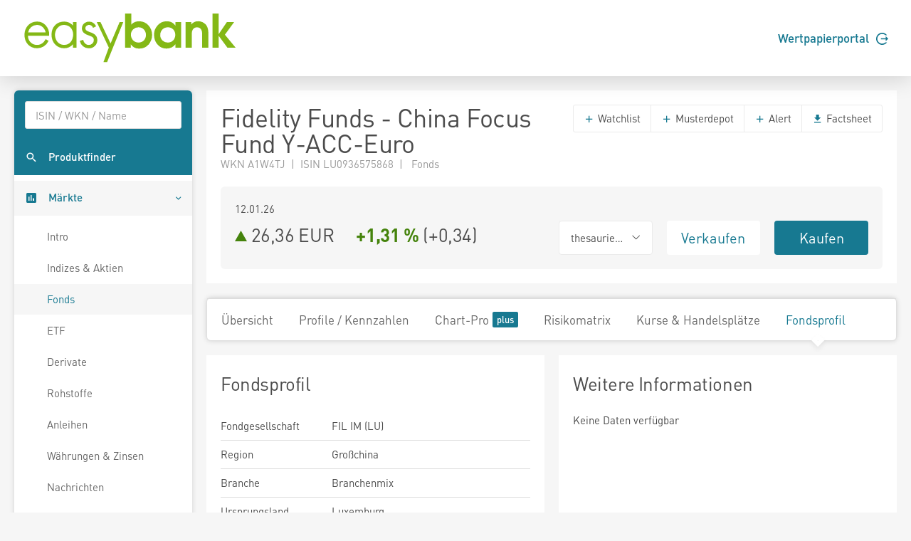

--- FILE ---
content_type: text/html; charset=utf-8
request_url: https://www.easybank.at/markets/fonds/FU_100056839/Fidelity-Fd-China-Focus-Fd-Y-Acc-EUR/fondsprofil
body_size: 6573
content:
<!DOCTYPE html>
<html lang="de">
<head>
    <meta charset="UTF-8">
    <title >A1W4TJ 26,3600</title>
    <meta name="robots" content="none" />
    <link rel="shortcut icon" href="/markets/favicon.gif">
    <link rel="stylesheet" href="/markets/main.css?v=Hu6Nhd7i7gU_UjwAjnd4g6SfEmKptlepF9VLHzSkS3I" />

    <script src="/markets/vendors.min.js?v=WYE8WAKc94uKjTDzuv6FJzSrfNt33FVKgPKhpDBZY5o"></script>

    
</head>
<body>
    
    <header class="page-header">
    <div class="header">
        <div class="container">
            <div class="row">
                <div class="col-6">
                    <a href="/markets/">
                        <svg height="73" viewBox="0 0 242.75 58.42" xmlns="http://www.w3.org/2000/svg">
                            <path d="M15.89,10.66c-8,0-14,6.42-14,14.93,0,8.72,5.88,15.05,14,15.05a14,14,0,0,0,12.89-7.79l.27-.53-3.34-1.93-.3.57c-2,3.77-5.35,5.93-9.17,5.93a10.38,10.38,0,0,1-7.53-3,10.54,10.54,0,0,1-2.86-7.37H29.74v-.77a15.74,15.74,0,0,0-4.28-11.26A13.14,13.14,0,0,0,15.89,10.66ZM6,22.76a10.26,10.26,0,0,1,10-8.35c5.36,0,8.88,4.18,9.73,8.35Zm50.55-7.62a13.4,13.4,0,0,0-10.11-4.48c-8.3,0-14.1,6.09-14.1,14.81s6,15.17,14.22,15.17a13.15,13.15,0,0,0,10-4.57v4h3.93V11.25H56.52ZM46.47,36.89c-6.64,0-10.23-5.88-10.23-11.42,0-5.32,3.84-11.06,10-11.06S56.7,18.83,56.7,25.17C56.7,31,53.54,36.89,46.47,36.89ZM75.74,22.54c-3.27-1.19-5.28-2.05-5.28-4.46,0-2.1,2.16-3.67,4.09-3.67a4.63,4.63,0,0,1,4.27,2.74l.27.58L82.52,16l-.25-.54a8.84,8.84,0,0,0-7.6-4.77c-4.56,0-8.13,3.33-8.13,7.59,0,5.13,4.69,6.84,8.45,8.22,2.82,1,5,2,5,4.84a5.52,5.52,0,0,1-5.58,5.58c-3.85,0-5.53-2.81-6.26-5.17l-.19-.59-3.77,1.2.14.57a10.09,10.09,0,0,0,10.08,7.74,9.16,9.16,0,0,0,9.51-9.21C83.88,25.51,79.37,23.86,75.74,22.54ZM98.83,35.27l-11.32-24H83.33L96.86,39.91c-.21.5-6,16.23-6,16.23h4.1l18.15-44.89H109Z" fill="#84b816" />
                            <path d="M163.34,17.06c-5.09,0-8.63,3.8-8.63,8.85a8.33,8.33,0,0,0,8.53,8.32c5,.05,8.43-3.69,8.43-8.63s-3.44-8.59-8.33-8.54m14.88,23h-6.34V36.15A12.85,12.85,0,0,1,162,41a13.52,13.52,0,0,1-10.61-4.84,16.43,16.43,0,0,1-3.59-10.5,14.74,14.74,0,0,1,3.69-10.35,13.57,13.57,0,0,1,10.72-5,11.58,11.58,0,0,1,9.68,5V11.24h6.34Z" fill="#84b816"/>
                            <path d="M183.26,11.24h6.39v2.65a10,10,0,0,1,8-3.59,11.55,11.55,0,0,1,8.22,3.59,4.84,4.84,0,0,1,.72.84c2.24,3.11,2.29,6.7,2.29,10.4V40.05h-6.91V26.48c0-2.24,0-5.1-1.2-7a5.56,5.56,0,0,0-4.58-2.4,5.84,5.84,0,0,0-4.84,2.55c-1.24,2-1.14,5.1-1.14,7.39v13h-6.91Z" fill="#84b816"/>
                            <polygon points="213.59 1.61 220.5 1.61 220.5 24.81 229.75 11.23 237.91 11.23 227.52 25.33 239.63 40.05 230.38 40.05 220.5 26.58 220.5 40.05 213.59 40.05 213.59 1.61"fill="#84b816" />
                            <path d="M121.71,25.28c0,5,3.48,8.95,8.68,8.95,4.89,0,8.27-3.7,8.27-8.53s-3.32-8.64-8.27-8.64a8.4,8.4,0,0,0-8.68,8.22M115.2,1.61h6.92V14.25c2-2.81,5.73-3.95,9-3.95,8.43,0,14.46,7.23,14.46,15.34a17.21,17.21,0,0,1-3.69,10.51A13.67,13.67,0,0,1,131.33,41a11.22,11.22,0,0,1-9.78-4.84v3.91H115.2Z"fill="#84b816" />
                        </svg>
                    </a>
                </div>
                <div class="col-6">
                    <div class="d-flex align-items-center justify-content-end h-100 font-weight-semibold">
                        <a href="https://ebanking.easybank.at/InternetBanking/InternetBanking?d=login&svc=EASYBANK&ui=html&lang=de&rd=redirectsso&action=WIDGET_OVERVIEW" target="_blank">Wertpapierportal <svg width="17" height="17" viewBox="0 0 20 20" xmlns="http://www.w3.org/2000/svg" class="circle-arrow-right">
    <path fill="currentColor" d="M20 10L16 6V9H8V11H16V14L20 10ZM18 16C16.7407 17.6791 14.985 18.9193 12.9817 19.5451C10.9783 20.1709 8.82884 20.1505 6.83772 19.4868C4.8466 18.8231 3.11478 17.5498 1.88758 15.8471C0.660374 14.1444 0 12.0988 0 10C0 7.90118 0.660374 5.85555 1.88758 4.1529C3.11478 2.45024 4.8466 1.17687 6.83772 0.513167C8.82884 -0.15054 10.9783 -0.170937 12.9817 0.454865C14.985 1.08067 16.7407 2.32094 18 4H15.27C14.1153 2.98166 12.6913 2.31814 11.1689 2.08906C9.64643 1.85997 8.09023 2.07506 6.68699 2.7085C5.28376 3.34194 4.09312 4.36683 3.25793 5.66019C2.42274 6.95354 1.9785 8.46042 1.9785 10C1.9785 11.5396 2.42274 13.0465 3.25793 14.3398C4.09312 15.6332 5.28376 16.6581 6.68699 17.2915C8.09023 17.9249 9.64643 18.14 11.1689 17.9109C12.6913 17.6819 14.1153 17.0183 15.27 16H18Z" />
</svg></a>
                    </div>
                </div>
            </div>
        </div>
    </div>
</header>





    <div class="page-content">
        <nav class="sidebar sidebar-light sidebar-main sidebar-expand align-self-start">
    <div class="sidebar-content">
        <div class="card card-sidebar-mobile">
            <ul class="nav nav-sidebar nav-produktfinder">
                <li class="nav-item sidebar-xs-hide">
                    <div class="nav-form ui-front">
<form action="/markets/produktfinder?SearchType=All" method="get">                            <input type="search" name="SymbolText" class="form-control livesearch-autocomplete" data-quicksearch-url="/markets/quicksearch?q=" placeholder="ISIN / WKN / Name" autocomplete="off" />
</form>                    </div>
                </li>
                <li class="nav-item">
                    <a href="/markets/produktfinder?SearchType=Fonds" class="nav-link"  data-dialog-url="/markets/produktfinder/dialog?SearchType=Fonds" data-dialog-size="modal-full" data-dialog-title="Produktfinder" >
                        <i class="mi mi-search"></i>
                        <span>Produktfinder</span>
                    </a>
                </li>
                
                
            </ul>

            <ul class="nav nav-sidebar" data-nav-type="accordion">
                <li class="nav-item nav-item-submenu nav-item-expanded nav-item-open" aria-expaned=true>
                    <a class="nav-link cursor-pointer active"><i class="mi mi-poll"></i> <span>M&auml;rkte</span></a>

                    <ul class="nav nav-group-sub" data-submenu-title="M&auml;rkte">
                        <li class="nav-item"><a class="nav-link" href="/markets/wertpapiere/intro">Intro</a></li>
                        <li class="nav-item"><a class="nav-link" href="/markets/indexuebersicht">Indizes &amp; Aktien</a></li>
                        
                        <li class="nav-item"><a class="nav-link active" href="/markets/fonds/top-performer">Fonds</a></li>
                        <li class="nav-item"><a class="nav-link" href="/markets/etf/top-performer">ETF</a></li>
                        <li class="nav-item"><a class="nav-link" href="/markets/derivate">Derivate</a></li>
                        <li class="nav-item"><a class="nav-link" href="/markets/rohstoffe">Rohstoffe</a></li>
                        <li class="nav-item"><a class="nav-link" href="/markets/anleihen">Anleihen</a></li>
                        <li class="nav-item"><a class="nav-link" href="/markets/waehrungen-zinsen">W&#xE4;hrungen &amp; Zinsen</a></li>
                        <li class="nav-item"><a class="nav-link" href="/markets/nachrichten">Nachrichten</a></li>
                        <li class="nav-item"><a class="nav-link" href="/markets/analysen">Analysen</a></li>
                    </ul>
                </li>

                <li class="nav-item">
                    <a href="/markets/watchlists" class="nav-link">
                        <i class="mi mi-stars"></i> <span>Watchlists</span><span class="badge badge-primary badge-right badge-plus"></span>                    </a>
                </li>
                <li class="nav-item">
                    <a href="/markets/musterdepots" class="nav-link">
                        <i class="mi mi-filter-b-and-w"></i> <span>Musterdepots</span><span class="badge badge-primary badge-right badge-plus"></span>                    </a>
                </li>
                <li class="nav-item">
                    <a href="/markets/notes" class="nav-link">
                        <i class="mi mi-comment"></i> <span>Notizen</span><span class="badge badge-primary badge-right badge-plus"></span>                    </a>
                </li>
                <li class="nav-item">
                    <a href="/markets/alerts" class="nav-link">
                        <i class="mi mi-notifications"></i> <span>Alerts</span><span class="badge badge-primary badge-right badge-plus"></span>                    </a>
                </li>
                
                <li class="nav-item">
                        <a href="/markets/realtime/signin" class="nav-link">
        <i class="mi mi-whatshot"></i>
        <span>Realtime B&ouml;rsen</span>
        <span class="badge badge-primary badge-right badge-plus"></span>
    </a>

                </li>
                
                    <li class="nav-item">
                        <a href="/markets/plus/signin" class="nav-link"><i class="mi mi-account-box"></i> <span>My Markets</span><span class="badge badge-primary badge-right badge-plus"></span></a>
                    </li>
            </ul>
        </div>
    </div>
</nav>


        <main class="content-wrapper">

            

<div class="sticky-header">
    <div class="sticky-header-content text-nowrap">
        <h2 class="d-inline mb-0" title="Fidelity Funds - China Focus Fund Y-ACC-Euro">Fidelity Funds - China Focus Fund Y-ACC-Euro</h2>
        <span class="h2 d-inline mb-0 ml-5">
            

<svg xmlns="http://www.w3.org/2000/svg" viewBox="0 0 15 17" width="15" height="17" class="arrow arrow-rising arrow-md" >
    <polygon points="0 0 15 8.5 0 17 0 0" />
</svg>

            26,36 EUR&emsp;
            <span class="font-weight-bold"><span class="text-rising">&#x2B;1,31 %</span></span>
            (<span>&#x2B;0,34</span>)
        </span>
        <div class="text-right">
            <a href="https://portal.easybank.at/group/guest/flowdispatcher?ucs=VERKAUF&amp;isin=LU0936575868" target="_blank" onclick="firebaseService.logEvent('clicked_sell');" class="btn btn-sell ml-3">Verkaufen</a>
            <a href="https://portal.easybank.at/group/guest/flowdispatcher?ucs=KAUF&amp;isin=LU0936575868" target="_blank" onclick="firebaseService.logEvent('clicked_buy');" class="btn btn-buy ml-3">Kaufen</a>
        </div>
    </div>
</div>


<article class="content">
    <div class="card">
        <header class="card-header header-elements-inline header-elements-inline-top">
            <div>
                <h1 class="mb-0 line-height-1">Fidelity Funds - China Focus Fund Y-ACC-Euro</h1>
                <div class="text-secondary">
WKN A1W4TJ&ensp;|&ensp;ISIN LU0936575868&ensp;|&ensp;                    Fonds
                </div>
            </div>
            <div class="header-elements header-elements-top">
                <div class="btn-group">
                    <button data-url="/markets/watchlists/add?symbolId=FU_100056839" class="btn btn-white add-to-watchlist-dialog"><i class="mi-add text-primary"></i> Watchlist</button>
                    <button data-url="/markets/musterdepots/buy-sell?symbolId=FU_100056839" class="btn btn-white buysell-musterdepot-dialog"><i class="mi-add text-primary"></i> Musterdepot</button>
                    <button data-url="/markets/alerts/create?symbolId=FU_100056839" class="btn btn-white create-alert-dialog"><i class="mi-add text-primary"></i> Alert</button>
                    <a href="/markets/fonds/FU_100056839/Fidelity-Funds-China-Focus-Fund-Y-ACC-Euro/factsheet" class="btn btn-white" target="_blank"><i class="mi-get-app text-primary"></i> Factsheet</a>
                </div>
            </div>
        </header>
        <div class="card-body">
            <section class="card">
                <div class="card-body">
                    <div class="row">
                        <div class="col-5 text-nowrap text-truncate">12.01.26</div>
                    </div>
                    <div class="row mt-1">
                        <div class="h2 mb-0 col-6">
                            

<svg xmlns="http://www.w3.org/2000/svg" viewBox="0 0 15 17" width="15" height="17" class="arrow arrow-rising arrow-md" >
    <polygon points="0 0 15 8.5 0 17 0 0" />
</svg>

                            <span class="text-nowrap">26,36 EUR</span>&emsp;
                            <span class="text-nowrap font-weight-bold"><span class="text-rising">&#x2B;1,31 %</span></span>
                            <span class="text-nowrap">(<span>&#x2B;0,34</span>)</span>
                        </div>
                        <div class="col-2">
                                <div class="btn-group w-100">
                                    <button class="btn btn-xl font-size-base btn-white dropdown-toggle text-body w-100" data-toggle="dropdown" aria-expanded="false"><span>thesaurierend</span></button>
                                    <div class="dropdown-menu" x-placement="bottom-start">
                                            <a href="/markets/fonds/FU_100097945/Fidelity-Funds-China-Focus-Fund-D-ACC-Euro/fondsprofil" class="dropdown-item">Fidelity Funds - China Focus Fund D-ACC-Euro (thesaurierend)</a>
                                            <a href="/markets/fonds/FU_100099467/Fidelity-Funds-China-Focus-Fund-X-MINCOME-USD/fondsprofil" class="dropdown-item">Fidelity Funds - China Focus Fund X-MINCOME-USD (aussch&#xFC;ttend)</a>
                                            <a href="/markets/fonds/FU_100145776/Fidelity-Funds-China-Focus-Fund-B1-ACC-EUR/fondsprofil" class="dropdown-item">Fidelity Funds - China Focus Fund B1-ACC-EUR (thesaurierend)</a>
                                            <a href="/markets/fonds/FU_100145778/Fidelity-Funds-China-Focus-Fund-C-USD/fondsprofil" class="dropdown-item">Fidelity Funds - China Focus Fund C-USD (thesaurierend)</a>
                                            <a href="/markets/fonds/FU_100145779/Fidelity-Funds-China-Focus-Fund-SR-ACC-SGD/fondsprofil" class="dropdown-item">Fidelity Funds - China Focus Fund SR-ACC-SGD (thesaurierend)</a>
                                            <a href="/markets/fonds/FU_100145781/Fidelity-Funds-China-Focus-Fund-A-MCDIST-G-HKD/fondsprofil" class="dropdown-item">Fidelity Funds - China Focus Fund A-MCDIST(G)-HKD (aussch&#xFC;ttend)</a>
                                            <a href="/markets/fonds/FU_100145782/Fidelity-Funds-China-Focus-Fund-A-MCDIST-G-USD/fondsprofil" class="dropdown-item">Fidelity Funds - China Focus Fund A-MCDIST(G)-USD (aussch&#xFC;ttend)</a>
                                            <a href="/markets/fonds/FU_100145783/Fidelity-Funds-China-Focus-Fund-A-MINCOME-G-USD/fondsprofil" class="dropdown-item">Fidelity Funds - China Focus Fund A-MINCOME(G)-USD (aussch&#xFC;ttend)</a>
                                            <a href="/markets/fonds/FU_100077366/Fidelity-Funds-China-Focus-Fund-I-ACC-USD/fondsprofil" class="dropdown-item">Fidelity Funds - China Focus Fund I-ACC-USD (thesaurierend)</a>
                                            <a href="/markets/fonds/FU_100099466/Fidelity-Fd-China-Focus-Fd-I-Acc-EUR/fondsprofil" class="dropdown-item">Fidelity Fd.China Focus Fd.I Acc EUR (thesaurierend)</a>
                                            <a href="/markets/fonds/FU_100049867/Fidelity-Funds-China-Focus-Fund-Y-ACC-USD/fondsprofil" class="dropdown-item">Fidelity Funds - China Focus Fund Y-ACC-USD (thesaurierend)</a>
                                            <a href="/markets/fonds/FU_100056839/Fidelity-Funds-China-Focus-Fund-Y-ACC-Euro/fondsprofil" class="dropdown-item">Fidelity Funds - China Focus Fund Y-ACC-Euro (thesaurierend)</a>
                                            <a href="/markets/fonds/FU_100056840/Fidelity-Funds-China-Focus-Fund-Y-USD/fondsprofil" class="dropdown-item">Fidelity Funds - China Focus Fund Y-USD (aussch&#xFC;ttend)</a>
                                            <a href="/markets/fonds/FU_100076824/Fidelity-Funds-China-Focus-Fund-Y-SGD/fondsprofil" class="dropdown-item">Fidelity Funds - China Focus Fund Y-SGD (aussch&#xFC;ttend)</a>
                                            <a href="/markets/fonds/FU_173614495/Fidelity-Funds-China-Focus-Fund-A-USD/fondsprofil" class="dropdown-item">Fidelity Funds - China Focus Fund A-USD (aussch&#xFC;ttend)</a>
                                            <a href="/markets/fonds/FU_100048791/Fidelity-Funds-China-Focus-Fund-A-ACC-USD/fondsprofil" class="dropdown-item">Fidelity Funds - China Focus Fund A-ACC-USD (thesaurierend)</a>
                                            <a href="/markets/fonds/FU_100020207/Fidelity-Funds-China-Focus-Fund-A-ACC-Euro/fondsprofil" class="dropdown-item">Fidelity Funds - China Focus Fund A-ACC-Euro (thesaurierend)</a>
                                    </div>
                                </div>
                        </div>
                        <div class="col-2"><a href="https://portal.easybank.at/group/guest/flowdispatcher?ucs=VERKAUF&amp;isin=LU0936575868" target="_blank" onclick="firebaseService.logEvent('clicked_sell');" class="btn btn-xl btn-sell w-100">Verkaufen</a></div>
                        <div class="col-2"><a href="https://portal.easybank.at/group/guest/flowdispatcher?ucs=KAUF&amp;isin=LU0936575868" target="_blank" onclick="firebaseService.logEvent('clicked_buy');" class="btn btn-xl btn-buy w-100">Kaufen</a></div>
                    </div>
                </div>
            </section>
        </div>
    </div>

    <nav class="navbar navbar-shadow navbar-lg navbar-expand navbar-light navbar-component">
        <div class="navbar-collapse">
            <ul class="nav navbar-nav">
                <li class="nav-item"><a class="navbar-nav-link" href="/markets/fonds/FU_100056839/Fidelity-Funds-China-Focus-Fund-Y-ACC-Euro">&#xDC;bersicht</a></li>
                <li class="nav-item"><a class="navbar-nav-link" href="/markets/fonds/FU_100056839/Fidelity-Funds-China-Focus-Fund-Y-ACC-Euro/profile-kennzahlen">Profile / Kennzahlen</a></li>
                <li class="nav-item"><a class="navbar-nav-link" href="/markets/fonds/FU_100056839/Fidelity-Funds-China-Focus-Fund-Y-ACC-Euro/chart">Chart-Pro <span class="badge badge-primary badge-plus ml-1"></a></li>
                <li class="nav-item"><a class="navbar-nav-link" href="/markets/fonds/FU_100056839/Fidelity-Funds-China-Focus-Fund-Y-ACC-Euro/risikomatrix">Risikomatrix</a></li>
                <li class="nav-item"><a class="navbar-nav-link" href="/markets/fonds/FU_100056839/Fidelity-Funds-China-Focus-Fund-Y-ACC-Euro/kurse-handelsplaetze">Kurse &amp; Handelspl&#xE4;tze</a></li>
                <li class="nav-item"><a class="navbar-nav-link active" href="/markets/fonds/FU_100056839/Fidelity-Funds-China-Focus-Fund-Y-ACC-Euro/fondsprofil">Fondsprofil</a></li>
            </ul>
        </div>
    </nav>

    
<div class="card-deck">
    <section class="card">
        <header class="card-header"><h2 class="card-title">Fondsprofil</h2></header>
        <table class="table table-xs">
            <tr>
                <td>Fondgesellschaft</td>
                <td>FIL IM (LU)</td>
            </tr>
            <tr>
                <td>Region</td>
                <td>Großchina</td>
            </tr>
            <tr>
                <td>Branche</td>
                <td>Branchenmix</td>
            </tr>
            <tr>
                <td>Ursprungsland</td>
                <td>Luxemburg</td>
            </tr>
            <tr>
                <td>Vertriebszulassungen</td>
                <td>&#xD6;sterreich, Deutschland, Schweiz, Luxemburg</td>
            </tr>
            <tr>
                <td>KESt-Meldefonds</td>
                <td>Ja</td>
            </tr>
            <tr>
                <td>Auflagedatum</td>
                <td>12.09.2013</td>
            </tr>
            <tr>
                <td>Ertragstyp</td>
                <td>thesaurierend</td>
            </tr>
            <tr>
                <td>Fondsvolumen</td>
                <td>2,13 Mrd. EUR</td>
            </tr>
            <tr>
                <td>UCITS</td>
                <td>Ja</td>
            </tr>
            <tr>
                <td>Sparplan</td>
                <td>Nein</td>
            </tr>
            <tr>
                <td>Hinweis</td>
                <td>-</td>
            </tr>
        </table>
    </section>

    <section class="card">
        <header class="card-header"><h2 class="card-title">Weitere Informationen</h2></header>
        <div class="card-body">
Keine Daten verf&uuml;gbar        </div>
    </section>
</div>

<div class="card-deck">
    <section class="card">
        <header class="card-header"><h2 class="card-title">Fondsspezifische Informationen</h2></header>
        <div class="card-body">
            Im Rahmen der Anlagestrategie kann in wesentlichem Umfang in Derivate investiert werden.Aufgrund der Zusammensetzung des Fonds oder der verwendeten Managementtechniken weist der Fonds eine erh&ouml;hte Volatilit&auml;t auf, d.h. die Anteilswerte sind auch innerhalb kurzer Zeitr&auml;ume gro&szlig;en Schwankungen nach oben und nach unten ausgesetzt, wobei auch Kapitalverluste nicht ausgeschlossen werden k&ouml;nnen.Die Fondsbestimmungen des Fidelity Funds - China Focus Fund Y-ACC-Euro wurden durch die FMA bewilligt.Der Fidelity Funds - China Focus Fund Y-ACC-Euro kann mehr als 35 % des Fondsverm&ouml;gens in Wertpapiere/Geldmarktinstrumente folgender Emittenten investieren: by an EU member state, its local authorities or agencies, a member state of the OECD or of the G20, Singapore or by a public international bodies of which one or more EU member state belongs
        </div>
    </section>

    <section class="card">
        <header class="card-header"><h2 class="card-title">Fondsgesellschaft</h2></header>
        <table class="table table-xs">
            <tbody>
                <tr>
                    <td>KAG</td>
                    <td>FIL IM (LU)</td>
                </tr>
                <tr>
                    <td>Adresse</td>
                    <td>2A, Rue Albert Borschette, L-1246, Luxembourg</td>
                </tr>
                <tr>
                    <td>Internet</td>
                    <td><a href="http://www.fidelity.lu" rel="nofollow" target="_blank">www.fidelity.lu</a></td>
                </tr>
                <tr>
                    <td>E-Mail</td>
                    <td>-</td>
                </tr>
            </tbody>
        </table>
    </section>
</div>

<section class="card">
    <header class="card-header"><h2 class="card-title">Fondsstrategie</h2></header>
    <div class="card-body">
        Der Teilfonds ist bestrebt, im Laufe der Zeit Kapitalzuwachs zu erzielen. Der Teilfonds investiert mindestens 70 % seines Vermögens in Aktien von Unternehmen, die in China und Hongkong notiert sind, sowie in Aktien von nicht chinesischen Unternehmen, die den Großteil ihrer Geschäfte in China tätigen. China gilt als Schwellenland. Der Teilfonds darf ergänzend auch in Geldmarktinstrumente investieren. Der Teilfonds darf (insgesamt) weniger als 60 % seines Vermögens (direkt und/oder indirekt) in China A- und B-Aktien investieren.
Bei der aktiven Verwaltung des Teilfonds berücksichtigt der Investmentmanager Wachstums- und Bewertungskennzahlen, Unternehmensfinanzen, Kapitalrendite, Cashflows und andere Kenngrößen sowie die Unternehmensführung, die Branche, die wirtschaftlichen Bedingungen und andere Faktoren. Der Investmentmanager berücksichtigt Nachhaltigkeitsrisiken in seinem Anlageprozess.
        <div class="mt-2">Fondsmanager: Nitin Bajaj, Alice Li</div>
    </div>
</section>


</article>

<footer class="disclaimer">
    Fondsdaten und gesetzliche Pflichtdokumente von <a href="https://www.mountain-view.com" target="_blank" rel="nofollow">MountainView</a>.<br />
    Performanceergebnisse der Vergangenheit lassen keine R&uuml;ckschl&uuml;sse auf die k&uuml;nftige Entwicklung zu.<br />
    Alle Kursinformationen sind nach den Bestimmungen der jeweiligen B&ouml;rse verz&ouml;gert. Technologie und Daten von <a href="https://www.baha.com" target="_blank" rel="nofollow">baha</a>. Nikkei 225 &copy;Nikkei Inc.
</footer>


            
        </main>
    </div>

    
    <footer class="page-footer">
    <div class="container">
        <div class="row">
            <div class="col-3 page-footer-primary-link">
                <p><a href="https://wertpapierdepot.easybank.at/main/register" target="_blank" class="btn rounded-pill">Jetzt Depot er&ouml;ffnen</a></p>
                <p><a href="https://ebanking.easybank.at/InternetBanking/InternetBanking?d=login&svc=EASYBANK&ui=html&lang=de&rd=redirectsso&action=WIDGET_OVERVIEW" target="_blank">Wertpapierportal Login <i class="mi mi-arrow-forward"></i></a></p>
                <p><a href="https://ebanking.easybank.at/InternetBanking/InternetBanking?d=login&svc=EASYBANK&ui=html&lang=de" target="_blank">eBanking Login <i class="mi mi-arrow-forward"></i></a></p>
            </div>
            <div class="col-3 page-footer-secondary-link">
                <p class="font-weight-bold">Markets</p>
                <p><a href="/markets/indexuebersicht">Indizes &amp; Aktien</a></p>
                <p><a href="/markets/fonds/top-performer">Fonds</a></p>
                <p><a href="/markets/etf/top-performer">ETF</a></p>
                <p><a href="/markets/derivate">Derivate</a></p>
                <p><a href="/markets/rohstoffe">Rohstoffe</a></p>
                <p><a href="/markets/anleihen">Anleihen</a></p>
                <p><a href="/markets/waehrungen-zinsen">W&auml;hrungen &amp; Zinsen</a></p>
                <p><a href="/markets/nachrichten">Nachrichten</a></p>
                <p><a href="/markets/analysen">Analysen</a></p>
            </div>
            <div class="col-3 page-footer-secondary-link">
                <p class="font-weight-bold">Tools</p>
                <p><a href="/markets/produktfinder?SearchType=Fonds">Suche</a></p>
                <p><a href="/markets/watchlists">Watchlists</a></p>
                <p><a href="/markets/musterdepots">Musterdepots</a></p>
                <p><a href="/markets/notes">Notizen</a></p>
                <p><a href="/markets/alerts">Alerts</a></p>
                <p><a href="/markets/realtime">Realtime B&ouml;rsen</a></p>
                <p>
                        <a href="/markets/plus/signin">My Markets</a>
                </p>
            </div>
            <div class="col-3 page-footer-secondary-link">
                <p class="font-weight-bold">Produkte</p>
                <p><a href="https://www.easybank.at/easybank/konto" target="_blank">Konten</a></p>
                <p><a href="https://www.easybank.at/easybank/konto/easy-gratis" target="_blank">easy gratis Konto</a></p>
                <p><a href="https://www.easybank.at/easybank/anlegen/wertpapierdepot" target="_blank">Wertpapierdepot</a></p>
                <p><a href="https://www.easybank.at/easybank/anlegen/young-investors-wertpapierdepot" target="_blank">Young Investors Depot </a></p>
                <p><a href="https://www.easybank.at/easybank/anlegen/sparplaene" target="_blank">Sparpl&auml;ne</a></p>
                <p><a href="https://www.easybank.at/easybank/anlegen/vermoegensverwaltung" target="_blank">Verm&ouml;gensverwaltung</a></p>
                <p><a href="https://www.easybank.at/easybank/akademie" target="_blank">Akademie</a></p>
                <p><a href="https://www.easybank.at/easybank/kredite" target="_blank">Finanzieren</a></p>
                <p><a href="https://www.easybank.at/easybank/sparen" target="_blank">Sparen</a></p>
            </div>
        </div>
        <div class="row mt-5">
            <div class="col page-footer-external-link">
                <a href="https://www.easybank.at/easybank/" target="_blank">easybank <svg width="17" height="17" viewBox="0 0 20 20" xmlns="http://www.w3.org/2000/svg" class="circle-arrow-right">
    <path fill="currentColor" d="M20 10L16 6V9H8V11H16V14L20 10ZM18 16C16.7407 17.6791 14.985 18.9193 12.9817 19.5451C10.9783 20.1709 8.82884 20.1505 6.83772 19.4868C4.8466 18.8231 3.11478 17.5498 1.88758 15.8471C0.660374 14.1444 0 12.0988 0 10C0 7.90118 0.660374 5.85555 1.88758 4.1529C3.11478 2.45024 4.8466 1.17687 6.83772 0.513167C8.82884 -0.15054 10.9783 -0.170937 12.9817 0.454865C14.985 1.08067 16.7407 2.32094 18 4H15.27C14.1153 2.98166 12.6913 2.31814 11.1689 2.08906C9.64643 1.85997 8.09023 2.07506 6.68699 2.7085C5.28376 3.34194 4.09312 4.36683 3.25793 5.66019C2.42274 6.95354 1.9785 8.46042 1.9785 10C1.9785 11.5396 2.42274 13.0465 3.25793 14.3398C4.09312 15.6332 5.28376 16.6581 6.68699 17.2915C8.09023 17.9249 9.64643 18.14 11.1689 17.9109C12.6913 17.6819 14.1153 17.0183 15.27 16H18Z" />
</svg></a>
                <a href="https://www.bawag.at/bawag/privatkunden/" target="_blank" class="ml-4">BAWAG <svg width="17" height="17" viewBox="0 0 20 20" xmlns="http://www.w3.org/2000/svg" class="circle-arrow-right">
    <path fill="currentColor" d="M20 10L16 6V9H8V11H16V14L20 10ZM18 16C16.7407 17.6791 14.985 18.9193 12.9817 19.5451C10.9783 20.1709 8.82884 20.1505 6.83772 19.4868C4.8466 18.8231 3.11478 17.5498 1.88758 15.8471C0.660374 14.1444 0 12.0988 0 10C0 7.90118 0.660374 5.85555 1.88758 4.1529C3.11478 2.45024 4.8466 1.17687 6.83772 0.513167C8.82884 -0.15054 10.9783 -0.170937 12.9817 0.454865C14.985 1.08067 16.7407 2.32094 18 4H15.27C14.1153 2.98166 12.6913 2.31814 11.1689 2.08906C9.64643 1.85997 8.09023 2.07506 6.68699 2.7085C5.28376 3.34194 4.09312 4.36683 3.25793 5.66019C2.42274 6.95354 1.9785 8.46042 1.9785 10C1.9785 11.5396 2.42274 13.0465 3.25793 14.3398C4.09312 15.6332 5.28376 16.6581 6.68699 17.2915C8.09023 17.9249 9.64643 18.14 11.1689 17.9109C12.6913 17.6819 14.1153 17.0183 15.27 16H18Z" />
</svg></a>
                <a href="https://www.bawaggroup.com/" target="_blank" class="ml-4">BAWAG Group <svg width="17" height="17" viewBox="0 0 20 20" xmlns="http://www.w3.org/2000/svg" class="circle-arrow-right">
    <path fill="currentColor" d="M20 10L16 6V9H8V11H16V14L20 10ZM18 16C16.7407 17.6791 14.985 18.9193 12.9817 19.5451C10.9783 20.1709 8.82884 20.1505 6.83772 19.4868C4.8466 18.8231 3.11478 17.5498 1.88758 15.8471C0.660374 14.1444 0 12.0988 0 10C0 7.90118 0.660374 5.85555 1.88758 4.1529C3.11478 2.45024 4.8466 1.17687 6.83772 0.513167C8.82884 -0.15054 10.9783 -0.170937 12.9817 0.454865C14.985 1.08067 16.7407 2.32094 18 4H15.27C14.1153 2.98166 12.6913 2.31814 11.1689 2.08906C9.64643 1.85997 8.09023 2.07506 6.68699 2.7085C5.28376 3.34194 4.09312 4.36683 3.25793 5.66019C2.42274 6.95354 1.9785 8.46042 1.9785 10C1.9785 11.5396 2.42274 13.0465 3.25793 14.3398C4.09312 15.6332 5.28376 16.6581 6.68699 17.2915C8.09023 17.9249 9.64643 18.14 11.1689 17.9109C12.6913 17.6819 14.1153 17.0183 15.27 16H18Z" />
</svg></a>
            </div>
        </div>
        <div class="row mt-5">
            <div class="col-6 page-footer-impress-link">
                <a href="https://www.easybank.at/easybank/impressum" target="_blank">Impressum</a>&ensp;|&ensp;
                <a href="https://www.easybank.at/easybank/datenschutz" target="_blank">Datenschutz</a>
            </div>
            <div class="col-6 text-right">
                &copy; easybank
            </div>
        </div>
    </div>
</footer>




    
    <script src="/markets/main.js?v=ttTgZzdux-4swcyrx-F6QYMglXqcnDQBVu2-ERdhFp0" defer></script>

    
</body>
</html>
